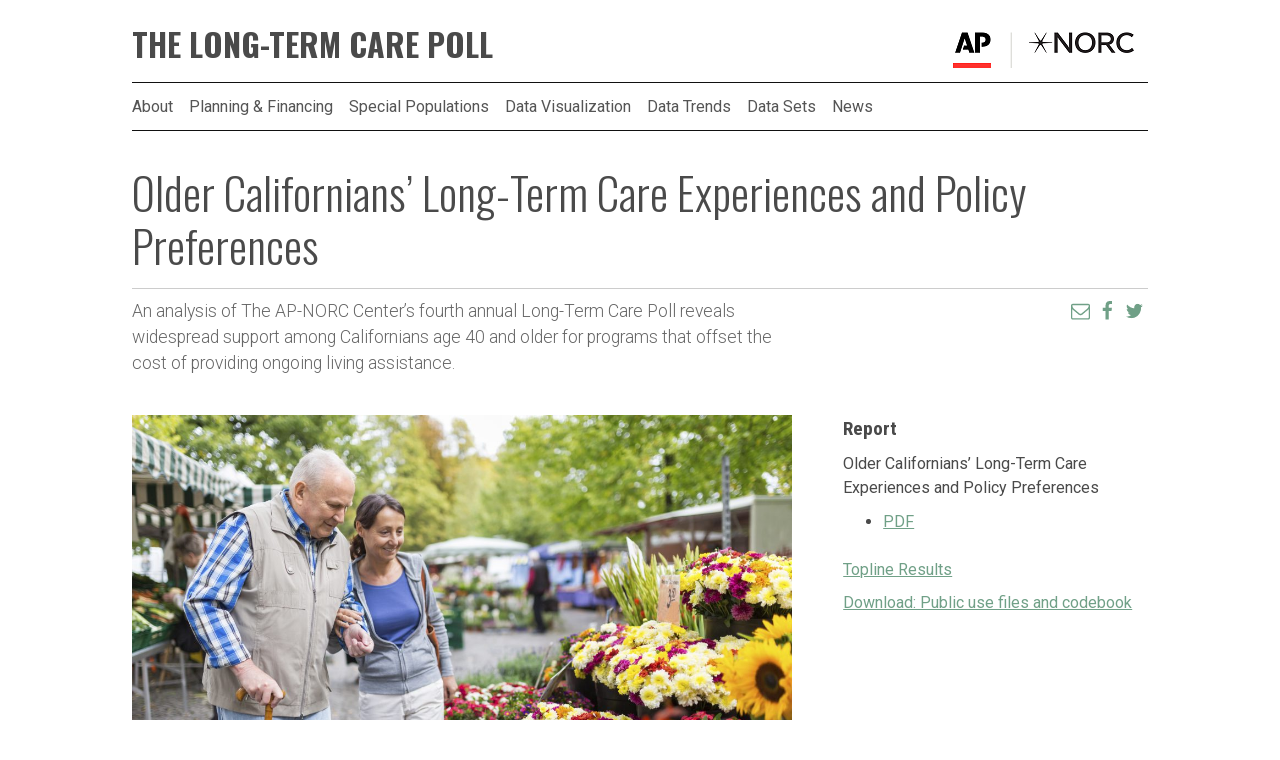

--- FILE ---
content_type: text/css
request_url: https://www.longtermcarepoll.org/wp-content/themes/longtermcarepoll/style.css?ver=6.8.2
body_size: 39714
content:
@charset "UTF-8";
/*!
Theme Name: Long Term Care Poll
Theme URI: https://github.com/nickharb/longtermcarepoll
Author: Seven Mile Media
Author URI: http://sevenmilemedia.com/
Description: A custom theme for the AP-NORC Long Term Care Poll microsite
Version: 1.0.0
License: Copyright 2017 AP-NORC All Rights Reserved
License URI: LICENSE
Text Domain: working-longer
Tags: custom-background, custom-logo, custom-menu, featured-images, threaded-comments, translation-ready

Long Term Care Poll is based on Underscores http://underscores.me/, (C) 2012-2016 Automattic, Inc.
Underscores is distributed under the terms of the GNU GPL v2 or later.

Normalizing styles have been helped along thanks to the fine work of
Nicolas Gallagher and Jonathan Neal http://necolas.github.io/normalize.css/
*/
/*--------------------------------------------------------------
>>> TABLE OF CONTENTS:
----------------------------------------------------------------
# Normalize
# Typography
# Elements
# Forms
# Navigation
	## Links
	## Menus
# Accessibility
# Alignments
# Clearings
# Content
    ## Posts and pages
    ## Comments
# Widgets
# Infinite scroll
# Media
	## Captions
	## Galleries
--------------------------------------------------------------*/
/*--------------------------------------------------------------
# Normalize
--------------------------------------------------------------*/
html {
  font-family: sans-serif;
  -webkit-text-size-adjust: 100%;
  -ms-text-size-adjust: 100%; }

body {
  margin: 0; }

article,
aside,
details,
figcaption,
figure,
footer,
header,
main,
menu,
nav,
section,
summary {
  display: block; }

audio,
canvas,
progress,
video {
  display: inline-block;
  vertical-align: baseline; }

audio:not([controls]) {
  display: none;
  height: 0; }

[hidden],
template {
  display: none; }

a {
  background-color: transparent; }

a:active,
a:hover {
  outline: 0; }

abbr[title] {
  border-bottom: 1px dotted; }

b,
strong {
  font-weight: bold; }

dfn {
  font-style: italic; }

h1 {
  font-size: 2em;
  margin: 0.67em 0; }

mark {
  background: #ff0;
  color: #000; }

small {
  font-size: 80%; }

sub,
sup {
  font-size: 75%;
  line-height: 0;
  position: relative;
  vertical-align: baseline; }

sup {
  top: -0.5em; }

sub {
  bottom: -0.25em; }

img {
  border: 0; }

svg:not(:root) {
  overflow: hidden; }

figure {
  margin: 1em 40px; }

hr {
  box-sizing: content-box;
  height: 0; }

pre {
  overflow: auto; }

code,
kbd,
pre,
samp {
  font-family: monospace, monospace;
  font-size: 1em; }

button,
input,
optgroup,
select,
textarea {
  color: inherit;
  font: inherit;
  margin: 0; }

button {
  overflow: visible; }

button,
select {
  text-transform: none; }

button,
html input[type="button"],
input[type="reset"],
input[type="submit"] {
  -webkit-appearance: button;
  cursor: pointer; }

button[disabled],
html input[disabled] {
  cursor: default; }

button::-moz-focus-inner,
input::-moz-focus-inner {
  border: 0;
  padding: 0; }

input {
  line-height: normal; }

input[type="checkbox"],
input[type="radio"] {
  box-sizing: border-box;
  padding: 0; }

input[type="number"]::-webkit-inner-spin-button,
input[type="number"]::-webkit-outer-spin-button {
  height: auto; }

input[type="search"]::-webkit-search-cancel-button,
input[type="search"]::-webkit-search-decoration {
  -webkit-appearance: none; }

fieldset {
  border: 1px solid #c0c0c0;
  margin: 0 2px;
  padding: 0.35em 0.625em 0.75em; }

legend {
  border: 0;
  padding: 0; }

textarea {
  overflow: auto; }

optgroup {
  font-weight: bold; }

table {
  border-collapse: collapse;
  border-spacing: 0; }

td,
th {
  padding: 0; }

/*--------------------------------------------------------------
# Typography
--------------------------------------------------------------*/
body,
button,
input,
select,
textarea {
  color: #4A4A4A;
  font-family: "Roboto", Helvetica, sans-serif;
  font-size: 16px;
  font-size: 1rem;
  line-height: 1.5; }
  @media screen and (min-width: 600px) {
    body,
    button,
    input,
    select,
    textarea {
      font-size: 16px;
      font-size: 1rem; } }

h1, h2, h3, h4, h5, h6 {
  margin-top: 0;
  margin-bottom: .25em;
  font-family: "Roboto Condensed", Helvetica, sans-serif;
  clear: both; }

h1 {
  font-size: 1.6em; }

h2 {
  font-size: 1.4em; }

h3 {
  font-size: 1.2em; }

h4 {
  font-size: 1em;
  font-weight: bold; }

h5 {
  font-size: 1em;
  font-weight: bold; }

h6 {
  font-size: 1em;
  font-weight: bold; }

p {
  margin: 1.2em 0; }

dfn, cite, em, i {
  font-style: italic; }

blockquote {
  position: relative;
  margin: 0 0 1em;
  background: #f0f0f0;
  padding: 1em 2em .5em 5em; }
  blockquote:before {
    position: absolute;
    top: -.14em;
    left: -.1em;
    content: "“";
    font-family: "Oswald", Helvetica, sans-serif;
    font-size: 12em;
    line-height: 100%;
    color: #999999; }

address {
  margin: 0 0 1.5em; }

pre {
  background: #eee;
  font-family: "Courier 10 Pitch", Courier, monospace;
  font-size: 15px;
  font-size: 0.9375rem;
  line-height: 1.6;
  margin-bottom: 1.6em;
  max-width: 100%;
  overflow: auto;
  padding: 1.6em; }

code, kbd, tt, var {
  font-family: Monaco, Consolas, "Andale Mono", "DejaVu Sans Mono", monospace;
  font-size: 15px;
  font-size: 0.9375rem; }

abbr, acronym {
  border-bottom: 1px dotted #666;
  cursor: help; }

mark, ins {
  background: #fff9c0;
  text-decoration: none; }

big {
  font-size: 125%; }

/*--------------------------------------------------------------
# Elements
--------------------------------------------------------------*/
html {
  box-sizing: border-box; }

*,
*:before,
*:after {
  /* Inherit box-sizing to make it easier to change the property for components that leverage other behavior; see http://css-tricks.com/inheriting-box-sizing-probably-slightly-better-best-practice/ */
  box-sizing: inherit; }

body {
  background: #fff;
  /* Fallback for when there is no custom background color defined. */ }

blockquote, q {
  quotes: "" ""; }

hr {
  background-color: #ccc;
  border: 0;
  height: 1px;
  margin-bottom: 1.5em; }

ul, ol {
  margin: 0 0 1.5em; }

ul {
  list-style: disc; }

ol {
  list-style: decimal; }

li > ul,
li > ol {
  margin-bottom: 0;
  margin-left: 1.5em; }

dt {
  font-weight: bold; }

dd {
  margin: 0 1.5em 1.5em; }

img {
  height: auto;
  /* Make sure images are scaled correctly. */
  max-width: 100%;
  /* Adhere to container width. */ }

figure {
  margin: 0;
  /* Extra wide images within figure tags don't overflow the content area. */ }

table {
  border-collapse: collapse;
  margin: 0 0 1.5em;
  width: 100%; }

thread th {
  border-bottom: 2px solid #bbb;
  padding-bottom: .5em; }

td,
th {
  vertical-align: top; }

th {
  padding: .4em;
  text-align: left; }

tr {
  border-bottom: 1px solid #eee; }

td {
  padding: .4em; }

th:first-child,
td:first-child {
  padding-left: 0; }

th:last-child,
td:last-child {
  padding-right: 0; }

/*--------------------------------------------------------------
# Forms
--------------------------------------------------------------*/
button,
input[type="button"],
input[type="reset"],
input[type="submit"] {
  border: 1px solid;
  border-color: #ccc #ccc #bbb;
  border-radius: 3px;
  background: #e6e6e6;
  color: rgba(0, 0, 0, 0.8);
  font-size: 12px;
  font-size: 0.75rem;
  line-height: 1;
  padding: .6em 1em .4em; }
  button:hover,
  input[type="button"]:hover,
  input[type="reset"]:hover,
  input[type="submit"]:hover {
    border-color: #ccc #bbb #aaa; }
  button:active, button:focus,
  input[type="button"]:active,
  input[type="button"]:focus,
  input[type="reset"]:active,
  input[type="reset"]:focus,
  input[type="submit"]:active,
  input[type="submit"]:focus {
    border-color: #aaa #bbb #bbb; }

.cta-button a {
  color: #fff;
  text-decoration: none;
  display: inline-block;
  padding: .6em 3em;
  border: 1px solid #EA7200;
  border-radius: 2px;
  background-color: #EA7200;
  transition: color .2s, background-color .2s; }
  .cta-button a:visited {
    color: #fff;
    text-decoration: none; }
  .cta-button a:hover {
    background: #fff;
    color: #EA7200; }

.cta-inverse a {
  color: #EA7200;
  background-color: #fff; }
  .cta-inverse a:visited {
    color: #EA7200; }
  .cta-inverse a:hover {
    color: #fff;
    background-color: #EA7200; }

input[type="text"],
input[type="email"],
input[type="url"],
input[type="password"],
input[type="search"],
input[type="number"],
input[type="tel"],
input[type="range"],
input[type="date"],
input[type="month"],
input[type="week"],
input[type="time"],
input[type="datetime"],
input[type="datetime-local"],
input[type="color"],
textarea {
  color: #666;
  border: 1px solid #ccc;
  border-radius: 3px;
  padding: 3px; }
  input[type="text"]:focus,
  input[type="email"]:focus,
  input[type="url"]:focus,
  input[type="password"]:focus,
  input[type="search"]:focus,
  input[type="number"]:focus,
  input[type="tel"]:focus,
  input[type="range"]:focus,
  input[type="date"]:focus,
  input[type="month"]:focus,
  input[type="week"]:focus,
  input[type="time"]:focus,
  input[type="datetime"]:focus,
  input[type="datetime-local"]:focus,
  input[type="color"]:focus,
  textarea:focus {
    color: #111; }

select {
  border: 1px solid #ccc; }

textarea {
  width: 100%; }

/*--------------------------------------------------------------
# Navigation
--------------------------------------------------------------*/
/*--------------------------------------------------------------
## Links
--------------------------------------------------------------*/
/**
 * Global link styles
 */
a {
  color: #70A087;
  transition: color .2s; }
  a:visited {
    color: #70A087; }
  a:hover, a:focus, a:active {
    color: #75C49B; }
  a:focus {
    outline: thin dotted; }
  a:hover, a:active {
    outline: 0; }

/*--------------------------------------------------------------
## Content Navigation
--------------------------------------------------------------*/
.comment-navigation,
.posts-navigation,
.post-navigation,
.paging-navigation {
  padding: 2em 0;
  font-family: "Roboto", Helvetica, sans-serif;
  text-align: left;
  overflow: hidden; }
  .comment-navigation a,
  .posts-navigation a,
  .post-navigation a,
  .paging-navigation a {
    display: block;
    width: 100%;
    text-decoration: none;
    padding: 1em;
    border: 1px solid #cccccc;
    color: black; }
    .comment-navigation a:hover, .comment-navigation a:focus,
    .posts-navigation a:hover,
    .posts-navigation a:focus,
    .post-navigation a:hover,
    .post-navigation a:focus,
    .paging-navigation a:hover,
    .paging-navigation a:focus {
      color: white;
      border-color: #EA7200;
      background: #EA7200; }

.nav-links {
  margin: 0 auto;
  padding: 0 .4em; }

.nav-previous {
  padding-bottom: 1em; }

@media screen and (min-width: 900px) {
  .nav-links {
    display: flex;
    justify-content: space-between;
    align-items: stretch;
    padding: 0; }
  .comment-navigation .nav-previous,
  .comment-navigation .nav-next,
  .posts-navigation .nav-previous,
  .posts-navigation .nav-next,
  .post-navigation .nav-previous,
  .post-navigation .nav-next {
    float: left;
    display: flex;
    align-items: stretch;
    width: 48%; }
  .comment-navigation .nav-next,
  .posts-navigation .nav-next,
  .post-navigation .nav-next {
    float: right;
    text-align: right; }
  .nav-previous {
    padding-bottom: 0; } }

.post-navigation .meta-nav {
  display: block; }

@media screen and (min-width: 30em) {
  .post-navigation {
    padding-bottom: 1em; } }

.post-navigation .post-title {
  font-size: 1.2em;
  font-weight: 700;
  border-bottom: 3px solid #EA7200; }

.post-navigation a:hover .post-title,
.post-navigation a:focus .post-title {
  border-bottom-color: white; }

.pagination {
  font-family: "Roboto", Helvetica, sans-serif;
  margin: 0 0 2em;
  padding: 0 0 2em; }
  .pagination .nav-links {
    display: flex;
    justify-content: center;
    flex-wrap: wrap; }
  .pagination a,
  .pagination span {
    padding: .5em 1em;
    background: white; }
  .pagination a {
    text-decoration: none; }
    .pagination a:focus, .pagination a:hover {
      color: white;
      background: #EA7200; }
  .pagination .current {
    font-weight: 600;
    color: #EA7200; }

/*--------------------------------------------------------------
# Accessibility
--------------------------------------------------------------*/
/* Text meant only for screen readers. */
.screen-reader-text {
  clip: rect(1px, 1px, 1px, 1px);
  position: absolute !important;
  height: 1px;
  width: 1px;
  overflow: hidden;
  word-wrap: normal !important;
  /* Many screen reader and browser combinations announce broken words as they would appear visually. */ }
  .screen-reader-text:focus {
    background-color: #f1f1f1;
    border-radius: 3px;
    box-shadow: 0 0 2px 2px rgba(0, 0, 0, 0.6);
    clip: auto !important;
    color: #21759b;
    display: block;
    font-size: 14px;
    font-size: 0.875rem;
    font-weight: bold;
    height: auto;
    left: 5px;
    line-height: normal;
    padding: 15px 23px 14px;
    text-decoration: none;
    top: 5px;
    width: auto;
    z-index: 100000;
    /* Above WP toolbar. */ }

/* Do not show the outline on the skip link target. */
#content[tabindex="-1"]:focus {
  outline: 0; }

/*--------------------------------------------------------------
# Alignments
--------------------------------------------------------------*/
.alignleft {
  display: inline;
  float: left;
  margin-right: 1.5em; }

.alignright {
  display: inline;
  float: right;
  margin-left: 1.5em; }

.aligncenter {
  clear: both;
  display: block;
  margin-left: auto;
  margin-right: auto; }

/*--------------------------------------------------------------
# Clearings
--------------------------------------------------------------*/
.clear:before,
.clear:after,
.entry-content:before,
.entry-content:after,
.comment-content:before,
.comment-content:after,
.site-header:before,
.site-header:after,
.site-content:before,
.site-content:after,
.site-footer:before,
.site-footer:after {
  content: "";
  display: table;
  table-layout: fixed; }

.clear:after,
.entry-content:after,
.comment-content:after,
.site-header:after,
.site-content:after,
.site-footer:after {
  clear: both; }

/*--------------------------------------------------------------
# Content
--------------------------------------------------------------*/
/*--------------------------------------------------------------
## Global styles
--------------------------------------------------------------*/
.site-content {
  padding: 0 1em;
  margin: 0 auto; }
  @media screen and (min-width: 600px) {
    .site-content {
      padding: 0 2em; } }

.site-content {
  max-width: 1080px;
  margin: 0 auto; }

@media screen and (min-width: 900px) {
  .single .hentry.has-sidebar,
  .page .hentry.has-sidebar {
    display: flex;
    flex-wrap: wrap;
    justify-content: space-between; }
    .single .hentry.has-sidebar .entry-header,
    .page .hentry.has-sidebar .entry-header {
      width: 100%;
      flex: 1 0 100%; }
    .single .hentry.has-sidebar .post-content,
    .page .hentry.has-sidebar .post-content {
      width: 65%; }
    .single .hentry.has-sidebar .widget-area,
    .page .hentry.has-sidebar .widget-area {
      width: 30%; } }

@media screen and (min-width: 900px) {
  .single .hentry.no-sidebar {
    display: block; }
    .single .hentry.no-sidebar .post-content {
      width: 100%; }
    .single .hentry.no-sidebar .widget-area {
      display: none; } }

/*--------------------------------------------------------------
## Archives
--------------------------------------------------------------*/
.archive-view .post,
.archive-view .project,
.archive-view .page {
  position: relative;
  border-bottom: 1px solid #CCCCCC;
  padding: 2em 0; }
  .archive-view .post:last-of-type,
  .archive-view .project:last-of-type,
  .archive-view .page:last-of-type {
    border: none; }

.page .project,
.page .post {
  position: relative;
  border-bottom: 1px solid #CCCCCC;
  padding: 1.6em 0; }

.featured-posts .project {
  padding: 0; }

.page .project:last-of-type,
.page .post:last-of-type {
  border: none; }

.page-header {
  font-family: "Roboto", Helvetica, sans-serif; }

.archive-description {
  margin: -1em 0 2em; }

/* For content-none.php */
.search .page-header,
.error-404 .page-header {
  margin-top: 3em; }

.search .page-content,
.error-404 .page-content {
  margin-bottom: 10em; }

.index-image {
  line-height: 0em;
  margin-bottom: 1.4em; }
  @media screen and (min-width: 900px) {
    .index-image {
      margin: 0; } }
  .index-image a > img {
    opacity: 1;
    transition: opacity .4s;
    -webkit-backface-visibility: hidden; }
  .index-image a:focus > img,
  .index-image a:hover > img {
    opacity: .9; }

.post__content {
  display: flex;
  flex-wrap: wrap;
  justify-content: space-between; }
  .post__content .entry-header {
    width: 100%;
    flex: 1 0 100%; }
  @media screen and (min-width: 900px) {
    .post__content .entry-content {
      width: 65%; } }
  @media screen and (min-width: 900px) {
    .post__content .index-image {
      width: 30%; } }
  .post__content.no-thumbnail {
    justify-content: flex-end; }
  @media screen and (min-width: 900px) {
    .post__content.first-post .entry-content {
      width: 33%; } }
  @media screen and (min-width: 900px) {
    .post__content.first-post .index-image {
      width: 66%; } }

/*--------------------------------------------------------------
## Header
--------------------------------------------------------------*/
.site-header {
  position: relative;
  padding: 0 1em 1em;
  font-family: "Oswald", Helvetica, sans-serif;
  color: #4A4A4A;
  max-width: 1080px;
  margin: 0 auto; }
  .site-header .header-tagline {
    padding-bottom: 10px; }
  @media screen and (min-width: 600px) {
    .site-header {
      padding: 0 2em 1em; } }

.site-branding {
  margin-bottom: .6em;
  line-height: 1em;
  display: flex;
  flex-wrap: wrap;
  justify-content: space-between; }

.site-title {
  padding: 0;
  margin: .8em 0 .1em;
  font-family: "Oswald", Helvetica, sans-serif;
  font-size: 32px;
  font-weight: 900;
  line-height: 1em;
  text-transform: uppercase; }
  .site-title a {
    color: #4A4A4A;
    text-decoration: none; }
    .site-title a:hover, .site-title a:focus {
      text-decoration: underline; }
  @media screen and (min-width: 600px) {
    .site-title {
      order: 1;
      margin: 28px 0 0;
      white-space: nowrap; } }

.site-description {
  display: none; }

.custom-logo-link {
  margin: .5em 0 0;
  width: 100%; }
  .custom-logo-link img {
    display: block;
    height: auto; }
  @media screen and (min-width: 600px) {
    .custom-logo-link {
      order: 2;
      margin: 1.4em 0 0;
      width: inherit;
      /*
        img {
            width: 180px;
        }
       */ } }

/*--------------------------------------------------------------
## Header menu
--------------------------------------------------------------*/
.main-navigation {
  clear: both;
  display: block;
  float: left;
  width: 100%;
  padding: 10px 0;
  border-top: 1px solid #111; }
  .main-navigation ul {
    display: none;
    list-style: none;
    margin: 0;
    padding-left: 0; }
    .main-navigation ul ul {
      display: none;
      top: 1.5em;
      z-index: 99999; }
      .main-navigation ul ul ul {
        top: 0; }
      .main-navigation ul ul li {
        padding-left: 1em; }
        .main-navigation ul ul li:hover > ul,
        .main-navigation ul ul li.focus > ul {
          left: 100%; }
      .main-navigation ul ul a {
        width: 200px; }
    .main-navigation ul li:hover > ul,
    .main-navigation ul li.focus > ul {
      left: auto; }
  .main-navigation li {
    position: relative; }
  .main-navigation a {
    font-family: "Roboto", Helvetica, sans-serif;
    display: inline-block;
    width: 100%;
    padding: .5em 1em .5em 0;
    text-decoration: none;
    color: #555555;
    border-bottom: 2px solid #fff; }
  .main-navigation a:hover,
  .main-navigation a:focus {
    border-bottom: 2px solid #EA7200; }
  .main-navigation .current_page_item > a,
  .main-navigation .current-menu-item > a,
  .main-navigation .current_page_ancestor > a,
  .main-navigation .current-menu-ancestor > a {
    border-bottom: 2px solid #EA7200; }
  .main-navigation .menu-item-has-children > a,
  .main-navigation .page_item_has_children > a {
    padding-right: 2em; }
  .main-navigation.toggled ul {
    display: block; }

button.dropdown-toggle {
  position: absolute;
  right: 0;
  border: none;
  background: inherit;
  color: white;
  line-height: 1.5em;
  padding: .4em 1em .4em .5em; }

.menu-toggle {
  position: absolute;
  top: 0;
  right: 0;
  display: block;
  margin: 1em 1.2em 0 0;
  padding: .6em .8em;
  font-size: 80%;
  text-transform: uppercase;
  color: #333;
  font-weight: bold;
  line-height: 1.2em;
  border: 1px solid #555;
  border-radius: 2px;
  background: transparent; }

/* Toggle small menu and sub-menus on */
.toggled-on ul,
.sub-menu.toggled-on {
  display: block; }

@media screen and (min-width: 600px) {
  .menu-toggle {
    display: none; }
  .main-navigation {
    border-bottom: 1px solid #111; }
    .main-navigation .menu-item-has-children > a,
    .main-navigation .page_item_has_children > a {
      padding-right: 2em;
      background: rgba(255, 255, 255, 0.1); }
    .main-navigation ul {
      display: block;
      display: flex;
      flex-wrap: wrap; }
      .main-navigation ul ul {
        flex-direction: column;
        background: rgba(255, 255, 255, 0.1);
        margin-left: 0; }
        .main-navigation ul ul li {
          padding-left: 0; }
          .main-navigation ul ul li a {
            background: none; }
      .main-navigation ul li {
        margin-right: 1em; }
        .main-navigation ul li a {
          padding: 0 0 .2em;
          line-height: 1em; } }

/*--------------------------------------------------------------
## Footer
--------------------------------------------------------------*/
.site-footer {
  position: relative;
  max-width: 1080px;
  margin: 0 auto;
  margin-top: 4em;
  padding: 0 1em 1em;
  font-size: 1em;
  font-family: "Roboto", Helvetica, sans-serif; }
  @media screen and (min-width: 600px) {
    .site-footer {
      padding: 0 2em 1em; } }

.footer__content {
  min-height: 200px;
  padding-top: 1em;
  border-top: 1px solid #111;
  display: flex;
  flex-wrap: wrap; }

.footer-col-1 {
  margin-bottom: 1.4em;
  width: inherit; }
  @media screen and (min-width: 600px) {
    .footer-col-1 {
      padding-right: 2em;
      width: 395px; } }
  .footer-col-1 p {
    color: #999999; }

.footer-col-2 {
  width: 100%;
  margin-bottom: 1.4em;
  padding-bottom: 1.4em;
  border-bottom: 1px solid #CCCCCC; }
  @media screen and (min-width: 600px) {
    .footer-col-2 {
      width: inherit;
      margin: 0;
      padding-bottom: 0;
      padding-left: 2em;
      border-left: 1px solid #CCCCCC;
      border-bottom: none; } }

.footer-col-3 {
  width: 100%; }
  .footer-col-3 .contact-us {
    margin-top: 0.3em;
    margin-bottom: 0.3em; }
  @media screen and (min-width: 900px) {
    .footer-col-3 {
      width: inherit;
      margin-left: auto; } }

.footer-menu #secondary-menu a {
  color: #4A4A4A; }

.footer-menu ul {
  list-style-type: none;
  margin: 0;
  padding: 0; }
  .footer-menu ul a {
    display: block;
    padding: .3em 0;
    text-decoration: none; }
    .footer-menu ul a:hover, .footer-menu ul a:focus {
      text-decoration: underline; }

.social-media-menu {
  width: 180px;
  margin: 0 0 1em; }
  .social-media-menu ul {
    /*display: flex;*/
    flex-wrap: wrap; }
    .social-media-menu ul li {
      padding-right: .5em; }

.site-footer .site-title {
  margin: .3em 0 .8em; }

.site-footer .custom-logo-link {
  margin: 0; }

.copyright {
  font-size: .8em;
  color: #999999; }

.copyright p {
  margin: 0; }

/*--------------------------------------------------------------
## Posts and pages
--------------------------------------------------------------*/
.sticky {
  display: block; }

.hentry {
  margin: 0; }

.cat-links {
  font-size: .7em;
  font-weight: 700; }
  .cat-links span {
    letter-spacing: 0.06em;
    text-decoration: none;
    text-transform: uppercase;
    color: #EA7200;
    margin: 0; }
  .cat-links a {
    letter-spacing: 0.06em;
    text-decoration: none;
    text-transform: uppercase;
    color: #EA7200; }
    .cat-links a:focus, .cat-links a:hover {
      color: #F39325; }

.featured-posts .cat-links {
  width: 100%; }

.featured-posts .first-post .cat-links {
  margin: 1em auto .5em; }

.recommended .cat-links {
  margin: .5em 0; }

.not-home .page .entry-header,
.single .entry-header,
.archive .page-header {
  padding-top: 1.2em;
  padding-bottom: 1em; }
  @media screen and (min-width: 900px) {
    .not-home .page .entry-header,
    .single .entry-header,
    .archive .page-header {
      display: flex;
      flex-wrap: wrap;
      justify-content: space-between;
      padding-bottom: 2.4em; } }

.recommended .entry-header {
  display: block; }

.entry-title a {
  text-decoration: none;
  color: #333333; }
  .entry-title a:focus, .entry-title a:hover {
    color: #EA7200; }

.not-home .page .entry-title,
.post .entry-title,
.project .entry-title {
  font-family: "Oswald", Helvetica, sans-serif;
  font-size: 1.4em;
  font-weight: normal; }
  @media screen and (min-width: 900px) {
    .not-home .page .entry-title,
    .post .entry-title,
    .project .entry-title {
      font-size: 1.4em; } }

.not-home .page .entry-title,
.first-post .entry-title,
.single .entry-title,
.archive .page-title {
  font-family: "Oswald", Helvetica, sans-serif;
  font-size: 2.4em;
  font-weight: 300;
  line-height: 1.2em; }
  @media screen and (min-width: 900px) {
    .not-home .page .entry-title,
    .first-post .entry-title,
    .single .entry-title,
    .archive .page-title {
      font-size: 2.8em; } }

.page .custom-page-content .entry-title {
  font-family: "Oswald", Helvetica, sans-serif;
  font-size: 1.4em;
  font-weight: normal; }
  @media screen and (min-width: 900px) {
    .page .custom-page-content .entry-title {
      font-size: 1.4em; } }

.not-home .page .entry-title-wrap,
.single .entry-title-wrap,
.archive .page-title-wrap {
  border-bottom: 1px solid #CCCCCC;
  padding-bottom: .3em;
  width: 100%; }

.not-home .page .entry-header p,
.single .entry-header p,
.archive .page-header p {
  margin: .5em 0 1.5em;
  font-size: 1.1em;
  font-weight: 300;
  color: #666666; }
  @media screen and (min-width: 900px) {
    .not-home .page .entry-header p,
    .single .entry-header p,
    .archive .page-header p {
      max-width: 65%;
      margin: .5em 0 0; } }

.entry-header .social-share-menu {
  margin-top: .5em;
  justify-content: flex-end;
  margin-left: auto; }
  .entry-header .social-share-menu a {
    padding: .2em;
    font-size: 1.2em; }

.entry-meta,
.entry-footer {
  font-family: "Roboto", Helvetica, sans-serif; }
  .entry-meta a,
  .entry-footer a {
    text-decoration: none;
    color: #999999; }
    .entry-meta a:focus, .entry-meta a:hover,
    .entry-footer a:focus,
    .entry-footer a:hover {
      color: #777777;
      border-bottom: 3px solid #EA7200; }

.byline-pipe {
  margin: 0 .5em; }

.comments-link::before,
.edit-link::before {
  content: "|";
  margin: 0 .5em; }

.byline,
.updated:not(.published) {
  display: none; }

.single .byline,
.group-blog .byline {
  display: inline; }

.extra {
  display: none; }

/* Single Post Featured Images */
.not-home .page .featured-image,
.single .featured-image {
  margin-bottom: 1.2em; }

.page-content,
.entry-content,
.entry-summary {
  margin: 0; }

.page-links {
  clear: both;
  margin: 0 0 1.5em; }

.entry-footer {
  margin: 1.5em 0;
  font-family: "Roboto", Helvetica, sans-serif; }

/* Custom Pages: Journalism Fellows, Data Downloads */
.custom-page-container {
  display: block;
  border-bottom: 1px solid #CCCCCC;
  padding: 2em 0; }
  @media screen and (min-width: 600px) {
    .custom-page-container {
      display: flex; } }

.custom-page-container:first-of-type {
  padding-top: 0; }

.custom-page-container:last-of-type {
  border: none; }

.custom-page-col-1 {
  flex: 1; }
  @media screen and (min-width: 600px) {
    .custom-page-col-1 {
      margin-right: 1.5em; } }

.custom-page-col-2 {
  flex: 2; }

/* Data Downloads Page */
.data-downloads .entry-title {
  margin-bottom: .6em; }

.data-downloads p {
  margin: .6em 0; }

/*--------------------------------------------------------------
## Front page
--------------------------------------------------------------*/
.featured-posts {
  display: flex;
  flex-wrap: wrap;
  padding-top: 0;
  padding-bottom: 3em;
  margin-bottom: 3em;
  border-bottom: 1px solid #CCCCCC; }
  @media screen and (min-width: 600px) {
    .featured-posts {
      padding-top: 1.2em; } }
  .featured-posts .featured-col-1 {
    padding: 0 0 1.4em;
    border-bottom: 1px solid #CCCCCC; }
    @media screen and (min-width: 600px) {
      .featured-posts .featured-col-1 {
        padding: 1em 0; } }
    @media screen and (min-width: 900px) {
      .featured-posts .featured-col-1 {
        padding: 1em 0;
        border-right: 1px solid #CCCCCC;
        border-bottom: none;
        padding-right: 2em;
        width: 65%; } }
  .featured-posts .featured-col-2 {
    padding: 1em 0; }
    @media screen and (min-width: 900px) {
      .featured-posts .featured-col-2 {
        padding-left: 2em;
        width: 35%; } }
  .featured-posts .entry-header {
    width: 100%;
    flex: 1 0 100%;
    display: flex;
    flex-wrap: wrap;
    justify-content: space-between; }
  .featured-posts .first-post {
    text-align: center; }
    .featured-posts .first-post .entry-title {
      width: 100%;
      font-weight: 300;
      margin-bottom: .5em; }
    .featured-posts .first-post .entry-content {
      width: 100%; }
    .featured-posts .first-post .index-image {
      width: 100%;
      margin-bottom: 1em; }
    .featured-posts .first-post .entry-meta {
      margin: 0 auto; }
  .featured-posts .secondary-post {
    padding: 1.4em 0; }
    .featured-posts .secondary-post .entry-title {
      width: 75%; }
    .featured-posts .secondary-post .index-image {
      width: 20%; }
    .featured-posts .secondary-post .entry-content {
      width: 100%; }
    .featured-posts .secondary-post:first-of-type {
      border-bottom: 1px solid #CCCCCC;
      padding-top: 0; }

.home .entry-title {
  font-family: "Oswald", Helvetica, sans-serif;
  font-weight: normal; }

.home .latest-articles .post {
  position: relative;
  border-bottom: 1px solid #CCCCCC;
  padding: 1.6em 0; }

.home .latest-articles .post:last-of-type {
  border: none; }

.moth-section {
  border-bottom: 1px solid #CCCCCC;
  padding-bottom: 3em;
  margin-bottom: 2em; }

.moth-section .entry-title {
  font-size: 1.6em; }

.moth-section p {
  margin: 1.8em 0 2em; }

@media screen and (min-width: 900px) {
  .moth-section .index-image {
    flex: 1;
    padding-right: 2em; } }

.moth-section .entry-content {
  flex: 1; }

/*--------------------------------------------------------------
## Recommended section
--------------------------------------------------------------*/
.recommended {
  margin: 2em 0 1em;
  width: 100%; }

.recommended-layout {
  margin: 0; }
  @media screen and (min-width: 600px) {
    .recommended-layout {
      margin: 0 -.6em;
      display: flex;
      flex-wrap: wrap; } }
  @media screen and (min-width: 900px) {
    .recommended-layout {
      margin: 0 -1em; } }

.recommended-post {
  flex: 1 0 0%;
  margin: 0 0 1.6em; }
  @media screen and (min-width: 600px) {
    .recommended-post {
      margin: 0 .6em; } }
  @media screen and (min-width: 900px) {
    .recommended-post {
      margin: 0 1em; } }

.recommended > h2 {
  font-size: 1.8em;
  border-top: 1px solid #CCCCCC;
  border-bottom: 1px solid #CCCCCC;
  margin-bottom: 1em; }

.recommended .entry-title {
  font-size: 1.2em;
  font-weight: normal; }

.recommended .entry-header {
  padding: 0; }

.recommended .featured-image {
  margin-bottom: .6em;
  max-height: 300px;
  overflow: hidden; }

/*--------------------------------------------------------------
## Comments
--------------------------------------------------------------*/
.comment-content a {
  word-wrap: break-word; }

.bypostauthor {
  display: block; }

/*--------------------------------------------------------------
# Widgets
--------------------------------------------------------------*/
.widget-area p {
  margin: .6em 0; }

.widget {
  margin: 0 0 2em;
  padding: 0 0 2em;
  font-family: "Roboto", Helvetica, sans-serif;
  /* Make sure select elements fit in widgets. */ }
  .widget ul,
  .widget ol {
    padding: .7em 0 0;
    margin-bottom: 0;
    list-style-type: none; }
    .widget ul li,
    .widget ol li {
      display: block;
      line-height: 1.6em; }
      .widget ul li ul,
      .widget ul li ol,
      .widget ol li ul,
      .widget ol li ol {
        margin-left: .5em; }
        @media screen and (min-width: 30em) {
          .widget ul li ul,
          .widget ul li ol,
          .widget ol li ul,
          .widget ol li ol {
            margin-left: 1em; } }
  .widget a {
    font-size: 1em;
    text-decoration: none; }
    .widget a:hover, .widget a:focus {
      text-decoration: underline; }
  .widget select {
    width: 100%;
    height: 2.5em;
    padding: 10px;
    font-family: "Roboto", Helvetica, sans-serif;
    border: 1px solid #ccc; }

.widget-title {
  margin-top: 0;
  margin-bottom: .5em;
  font-size: 1.4em; }

/* Archive and Categories widgets */
.widget_archive li {
  color: #7D7D7D; }

.widget_categories .children {
  padding-top: 0; }

/* Search widget. */
.widget_search .search-submit {
  display: none; }

/* Pages and Menu widgets */
.widget_pages .children,
.widget_nav_menu .sub-menu {
  padding-top: 0;
  padding-bottom: .5em; }

.widget_pages a,
.widget_nav_menu a {
  display: block;
  padding: 1em 0;
  text-decoration: none;
  border-bottom: 1px dashed gray; }
  .widget_pages a:hover, .widget_pages a:focus,
  .widget_nav_menu a:hover,
  .widget_nav_menu a:focus {
    text-decoration: none;
    border-bottom: 1px dashed gray; }

.widget_pages li,
.widget_nav_menu li {
  padding: 0; }

/* Meta widget */
.widget_meta li {
  padding: 0; }

/* Recent comments */
.widget_recent_comments li {
  line-height: 1.3em;
  padding-bottom: .5em; }

.widget_recent_comments a:hover,
.widget_recent_comments a:focus {
  padding-left: 0; }

/* RSS widget */
.widget_rss li {
  margin-bottom: 1em; }

.widget li a.rsswidget {
  padding-right: .5em;
  font-size: 1em;
  line-height: 1.4em; }

.rss-date,
.widget_rss cite {
  color: #333;
  font-size: .8em; }

.rssSummary {
  padding: .5em 0;
  font-family: "Roboto", Helvetica, sans-serif;
  font-size: .8em;
  line-height: 1.4em; }

/* Search widget */
.widget_search input[type="search"] {
  box-sizing: border-box;
  width: 100%;
  padding: .5em 1em;
  border: 1px solid #c3c3c3;
  border-radius: 0; }

/* Calendar widget */
.widget_calendar {
  font-weight: 400; }
  .widget_calendar caption {
    padding: .5em 0;
    font-size: 1em;
    font-weight: 500;
    text-align: left; }
  .widget_calendar thead {
    background: transparent;
    color: black; }
    .widget_calendar thead th {
      border-bottom-width: 2px; }
  .widget_calendar td {
    padding: .2em;
    font-size: .8em;
    text-align: center;
    background: white;
    border: 1px solid #cccccc; }
  .widget_calendar th {
    border: none;
    text-align: center; }
  .widget_calendar .pad {
    background: #eaeaea; }
  .widget_calendar a {
    font-weight: 900;
    text-decoration: none; }

/* Text widget */
.textwidget {
  line-height: 1.3em; }

/* Footer widget stylings */
.footer-widgets {
  margin: 0;
  padding: .5em 0; }
  @media screen and (min-width: 600px) {
    .footer-widgets {
      padding: .5em 0; } }
  .footer-widgets .widget {
    flex: 1;
    margin: 0;
    padding-top: .1em; }
    .footer-widgets .widget .original-title {
      color: rgba(255, 255, 255, 0.5); }
  .footer-widgets .widget_calendar td,
  .footer-widgets .widget_calendar a {
    color: black; }
  @media screen and (min-width: 900px) {
    .footer-widgets {
      /* Use flex to create a responsive layout */
      display: flex;
      flex-wrap: wrap;
      justify-content: space-around;
      /* If only one widget is displayed, make it full width. */
      /* If 2 or 3 widgets are displayed, make the second one twice as wide. */
      /* If 4 or more widgets are displayed, show three across when available. */ }
      .footer-widgets .widget:only-of-type {
        width: 100%; }
      .footer-widgets .widget:nth-last-child(n+2):nth-last-child(-n+3):first-child ~ .widget:nth-child(2) {
        flex: 2; }
      .footer-widgets .widget:nth-last-child(n+4),
      .footer-widgets .widget:nth-last-child(n+4) ~ .widget {
        width: 30%;
        flex: 1 1 30%; } }

.custom-sidebar-section {
  margin-bottom: 2.6em; }

/*--------------------------------------------------------------
# Infinite scroll
--------------------------------------------------------------*/
/* Globally hidden elements when Infinite Scroll is supported and in use. */
.infinite-scroll .posts-navigation,
.infinite-scroll.neverending .site-footer {
  /* Theme Footer (when set to scrolling) */
  display: none; }

/* When Infinite Scroll has reached its end we need to re-display elements that were hidden (via .neverending) before. */
.infinity-end.neverending .site-footer {
  display: block; }

/*--------------------------------------------------------------
# Media
--------------------------------------------------------------*/
.page-content .wp-smiley,
.entry-content .wp-smiley,
.comment-content .wp-smiley {
  border: none;
  margin-bottom: 0;
  margin-top: 0;
  padding: 0; }

/* Make sure embeds and iframes fit their containers. */
embed,
iframe,
object {
  max-width: 100%; }

/* Make sure logo link wraps around logo image. */
.custom-logo-link {
  display: inline-block; }

/*--------------------------------------------------------------
## Captions
--------------------------------------------------------------*/
.wp-caption {
  margin-bottom: 1.5em;
  margin-top: 0;
  max-width: 100%;
  font-family: "Roboto", Helvetica, sans-serif;
  font-size: 0.9em;
  color: #A0A0A0;
  text-align: left; }
  .wp-caption a {
    color: inherit; }
  .wp-caption img[class*="wp-image-"] {
    display: block;
    margin-left: auto;
    margin-right: auto; }
  .wp-caption .wp-caption-text {
    margin: .5em 0 1.5em 0; }

/*--------------------------------------------------------------
## Galleries
--------------------------------------------------------------*/
.gallery {
  margin: 1.5em 0; }

.gallery-item {
  display: inline-block;
  text-align: center;
  vertical-align: top;
  width: 100%;
  padding: 1em; }
  .gallery-item img {
    display: block; }
  .gallery-item a {
    display: inline-block;
    border-bottom: none; }
    .gallery-item a:hover, .gallery-item a:focus {
      border-bottom: none;
      box-shadow: none; }
      .gallery-item a:hover img, .gallery-item a:focus img {
        border-color: #EA7200; }
    .gallery-item a img {
      padding: .5em;
      margin: 0 auto;
      border: 1px solid #fff; }

.gallery-columns-2 .gallery-item {
  max-width: 50%; }

.gallery-columns-3 .gallery-item {
  max-width: 33.33%; }

.gallery-columns-4 .gallery-item {
  max-width: 25%; }

.gallery-columns-5 .gallery-item {
  max-width: 20%; }

.gallery-columns-6 .gallery-item {
  max-width: 16.66%; }

.gallery-columns-7 .gallery-item {
  max-width: 14.28%; }

.gallery-columns-8 .gallery-item {
  max-width: 12.5%; }

.gallery-columns-9 .gallery-item {
  max-width: 11.11%; }

.gallery-caption {
  display: block;
  margin: 0;
  font-family: "Roboto", Helvetica, sans-serif;
  border: none; }

/*--------------------------------------------------------------
## Icons
--------------------------------------------------------------*/
/* SVG Icons base styles */
.icon {
  display: inline-block;
  fill: currentColor;
  height: 1em;
  position: relative;
  /* Align more nicely with capital letters */
  top: -0.0625em;
  vertical-align: middle;
  width: 1em; }

/*--------------------------------------------------------------
SVG Fallbacks
--------------------------------------------------------------*/
.svg-fallback {
  display: none; }

.no-svg .svg-fallback {
  display: inline-block; }

.no-svg .nav-links .svg-fallback {
  padding: 0 .5em;
  color: inherit;
  background: inherit; }

.no-svg .svg-fallback.icon-arrow-long-left:before {
  content: "←"; }

.no-svg .svg-fallback.icon-arrow-long-right:before {
  content: "→"; }

/* Social Menu fallbacks */
.no-svg .social-menu a {
  height: auto;
  width: auto; }

.no-svg .social-menu li a .screen-reader-text {
  clip: auto;
  font-size: 16px;
  font-size: 1rem;
  font-weight: 400;
  height: auto;
  position: relative !important;
  /* overrides previous !important styles */
  width: auto; }



--- FILE ---
content_type: application/javascript
request_url: https://www.longtermcarepoll.org/wp-content/themes/longtermcarepoll/js/functions.js?ver=20161201
body_size: -692
content:
(function($){
    $('figure.wp-caption.aligncenter').removeAttr('style');
    $('img.aligncenter').wrap('<figure class="centered-image" />');
    
    /*
     * Test if inline SVGs are supported.
     * @link https://github.com/Modernizr/Modernizr/
     */
    function supportsInlineSVG() {
        var div = document.createElement( 'div' );
        div.innerHTML = '<svg/>';
        return 'http://www.w3.org/2000/svg' === ( 'undefined' !== typeof SVGRect && div.firstChild && div.firstChild.namespaceURI );
    }
    
    if ( true === supportsInlineSVG() ) {
        document.documentElement.className = document.documentElement.className.replace( /(\s*)no-svg(\s*)/, '$1svg$2' );
    }
})(jQuery);




--- FILE ---
content_type: application/javascript
request_url: https://www.longtermcarepoll.org/wp-content/themes/longtermcarepoll/js/longtermcarepoll.js?ver=20161201
body_size: -1205
content:
(function () {

    jQuery(document).ready(function() {
        jQuery(".custom-logo-link").attr("href", "http://apnorc.org");
        jQuery(".custom-logo-link").attr("target", "_blank");
    });    
})();    